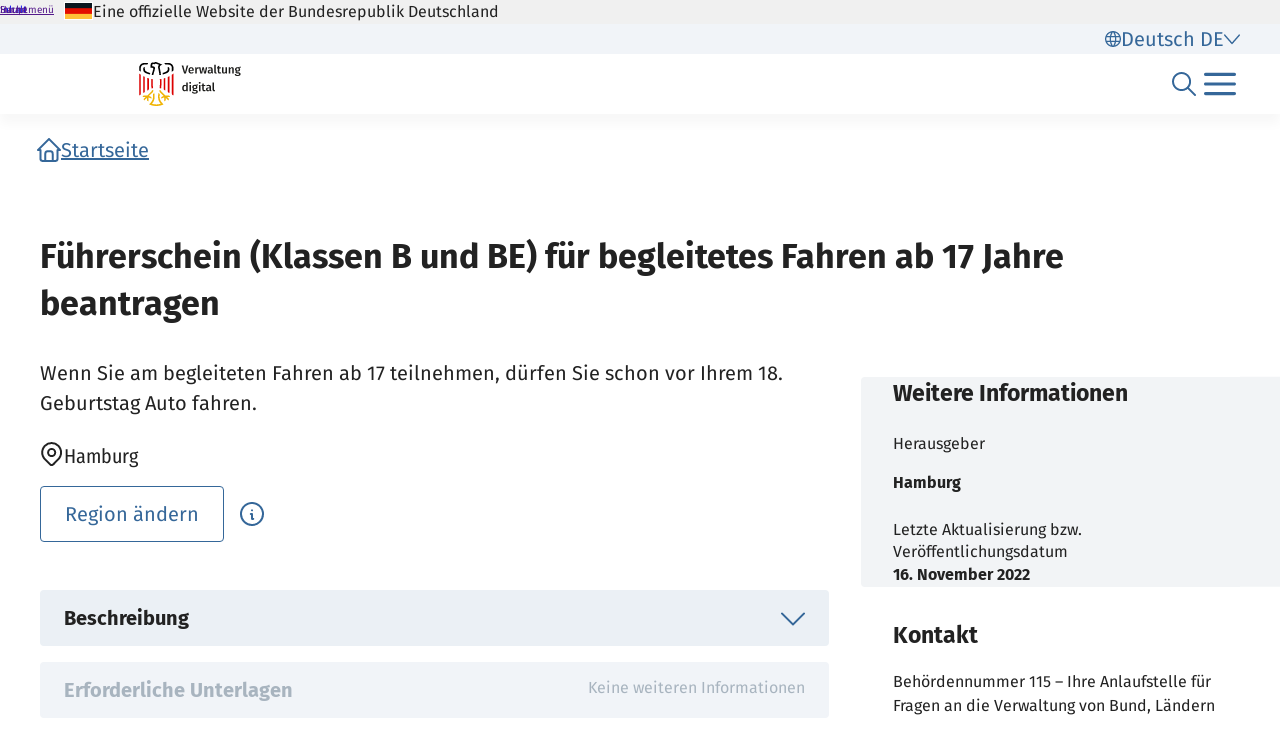

--- FILE ---
content_type: text/html;charset=UTF-8
request_url: https://verwaltung.bund.de/leistungsverzeichnis/DE/leistung/99108047001002/herausgeber/HH-S1000020010000009641/region/020000000000
body_size: 4367
content:
<!DOCTYPE html>
<html class="no-js" lang="de">
<head>
  <!--# block name="empty" --><!--# endblock -->
  <meta charset="utf-8" />
  <title>Bundesportal | Führerschein (Klassen B und BE) für begleitetes Fahren ab 17 Jahre beantragen</title>
  <meta content="width=device-width, initial-scale=1" name="viewport" />
<meta content="7686893" property="csp-nonce" />


  <meta name="DC.ISO3166" content="DE" />
  <meta name="DC.Service" content="procedure" />
  <meta name="policy-code" content="C2" />
  <meta name="DC.Location" content="DE6" />
  <meta name="Description" content="Wenn Sie am begleiteten Fahren ab 17 teilnehmen, dürfen Sie schon vor Ihrem 18. Geburtstag Auto fahren." />

<link rel="canonical" href="https://verwaltung.bund.de/leistungsverzeichnis/de/leistung/99108047001002" />
<link rel="icon" sizes="32x32" href="/portal/img/favicon-32.png" type="image/png" />
<link rel="apple-touch-icon" sizes="128x128" href="/portal/img/favicon-128.png" />
<link rel="apple-touch-icon" sizes="152x152" href="/portal/img/favicon-152.png" />
<link rel="apple-touch-icon" sizes="167x167" href="/portal/img/favicon-167.png" />
<link rel="apple-touch-icon" sizes="180x180" href="/portal/img/favicon-180.png" />
<link rel="apple-touch-icon" sizes="192x192" href="/portal/img/favicon-192.png" />
<link rel="apple-touch-icon" sizes="196x196" href="/portal/img/favicon-196.png" />
<link rel="apple-touch-icon" sizes="270x270" href="/portal/img/favicon-270.png" />

  <link href="/leistungsverzeichnis/components/lv-global.css" rel="stylesheet" />
  <script
    type="module"
    src="/portal/frontend-resource/v-portal-frontend-v2.js"
    nonce="7686893"
    async></script>
  <script
    type="module"
    src="/leistungsbeantragung/account/spa/build/account-frontend.esm.js"
    nonce="7686893"
    async></script>
  <script
    type="module"
    src="/konto/frontend-resource/konto-frontend.js"
    nonce="7686893"
    async></script>
  <script type="module" src="/feedback/frontend-resource/feedback-frontend.js" nonce="7686893" async></script>
  <script type="module" src="/leistungsverzeichnis/components/lv-frontend.js" async></script>
  <script type="module" src="/leistungsverzeichnis/components/lv-search-v3.js" async></script>
</head>
<body>
  <div class="lv-page" data-js-item="page">
    <lv-header-ce class="lv-header" locale="de"></lv-header-ce>

    <main id="r-main" class="lv-container lv-main" data-js-item="main">
  <div class="row">
    <header class="lv-leistung__header col-12">
  <div>
    <lv-breadcrumb-ce links="[{&quot;current&quot;:false,&quot;title&quot;:&quot;Startseite&quot;,&quot;uri&quot;:&quot;/portal/de/&quot;}]"
      locale="de"></lv-breadcrumb-ce>
    <lv-card-ce
      class="lv-leistung__heading" alt="Hamburg" fragment-id="online" heading="Führerschein (Klassen B und BE) für begleitetes Fahren ab 17 Jahre beantragen" locale="de" theme="header"></lv-card-ce>
  </div>
</header>
  </div>
  <div class="row d-lg-block flex-column clearfix">
    <lv-aside-ce
  class="col-12 col-lg-4 order-2 order-lg-1 float-lg-end" hide115="false" imprint-date="16.11.2022" imprint-date-iso="2022-11-16T02:00+01:00[Europe/Berlin]" imprint-editor="Hamburg" locale="de"
></lv-aside-ce>

    <section class="lv-leistung__content col-12 col-lg-8 order-1 order-lg-2">
  <div>
    <lv-content-container-ce class="lv-content-container lv-content-container--intro lv-leistung__intro">
      <lv-card-ce
        class="lv-leistung__intro-text"
        locale="de"
        theme="header">
        Wenn Sie am begleiteten Fahren ab 17 teilnehmen, d&uuml;rfen Sie schon vor Ihrem 18. Geburtstag Auto fahren.&nbsp;

        
        
      </lv-card-ce>
      <lv-region-opener-ce class="lv-leistung__region" locale="de" modal-id="modal-async" region="Hamburg" url="/leistungsverzeichnis/DE/api/zustaendigkeiten/STAMM/99108047001002"></lv-region-opener-ce>
      
    </lv-content-container-ce>
  </div>

  <div>
  <lv-accordion-group-ce class="lv-accordion-group">
    <lv-accordion-ce id="beschreibung" class="lv-accordion lv-accordion--beschreibung" header="Beschreibung" locale="de">
      <lv-accordion-textmodule-ce class="lv-accordion-textmodule" locale="de" subheading="Weiterführende Links" textmodule="{&quot;inhalt&quot;:&quot;&lt;p&gt;Wenn Sie am begleiteten Fahren ab 17 teilnehmen, d&amp;uuml;rfen Sie schon vor Ihrem 18. Geburtstag Auto fahren.&amp;nbsp;Dies betrifft&amp;nbsp;die Klassen B (PKW) und BE (PKW mit Anh&amp;auml;nger). Nach bestandener Fahrerlaubnispr&amp;uuml;fung erhalten Sie eine Pr&amp;uuml;fungsbescheinigung. Damit&amp;nbsp;d&amp;uuml;rfen Sie dann bis zu Ihrem&amp;nbsp;18. Geburtstag in Begleitung einer hierf&amp;uuml;r zugelassenen Begleitperson fahren.&lt;/p&gt;&quot;,&quot;disabled&quot;:false}"></lv-accordion-textmodule-ce>
    </lv-accordion-ce>

    <lv-accordion-ce id="unterlagen" class="lv-accordion lv-accordion--unterlagen" disabled="disabled" header="Erforderliche Unterlagen" locale="de">
      <lv-accordion-textmodule-ce class="lv-accordion-textmodule" locale="de" subheading="Weiterführende Links" textmodule="{&quot;disabled&quot;:true}"></lv-accordion-textmodule-ce>
    </lv-accordion-ce>

    <lv-accordion-ce id="formulare" class="lv-accordion lv-accordion--formulare" disabled="disabled" header="Formulare" locale="de">
      <lv-accordion-textmodule-ce class="lv-accordion-textmodule" locale="de" subheading="Weiterführende Links" textmodule="{&quot;disabled&quot;:true}"></lv-accordion-textmodule-ce>
    </lv-accordion-ce>

    

    <lv-accordion-ce id="ansprechpunkte" api="/leistungsverzeichnis/de/api/kontakt/HH/S1000020010000009641/020000000000" class="lv-accordion lv-accordion--ansprechpartner" header="Kontakt / Ansprechpunkt" locale="de" name="ansprechpunkte"></lv-accordion-ce>

    <lv-accordion-ce id="voraussetzungen" class="lv-accordion lv-accordion--voraussetzungen" header="Voraussetzungen / Hinweise" locale="de">
      <lv-accordion-textmodule-ce class="lv-accordion-textmodule" locale="de" subheading="Voraussetzungen" subheading-start="true" textmodule="{&quot;inhalt&quot;:&quot;&lt;p&gt;f&amp;uuml;r Bewerbende:&amp;nbsp;&lt;/p&gt;\n\n&lt;ul&gt;\n\t&lt;li&gt;Sie sind 17 Jahre alt, beziehungsweise reichen Ihren Antrag&amp;nbsp;fr&amp;uuml;hestens 6 Monate vor Ihrem 17. Geburtstag ein.&lt;/li&gt;\n\t&lt;li&gt;Sie haben Ihren Hauptwohnsitz in Hamburg&amp;nbsp;&lt;/li&gt;\n\t&lt;li&gt;zur Ausstellung der Fahrerlaubnis: Sie haben eine abgeschlossene F&amp;uuml;hrerscheinausbildung&amp;nbsp;und die Fahrerlaubnispr&amp;uuml;fung bestanden.&lt;/li&gt;\n\t&lt;li&gt;Sie haben an einem&amp;nbsp;Erste-Hilfe-Kurs teilgenommen.&lt;/li&gt;\n\t&lt;li&gt;Sie k&amp;ouml;nnen mindestens eine geeignete Begleitperson benennen.&lt;/li&gt;\n&lt;/ul&gt;\n\n&lt;p&gt;f&amp;uuml;r Begleitpersonen:&amp;nbsp;&lt;/p&gt;\n\n&lt;ul&gt;\n\t&lt;li&gt;Sie sind mindestens 30 Jahre alt&lt;/li&gt;\n\t&lt;li&gt;Sie sind seit mindestens 5 Jahren im Besitz der Fahrerlaubnisklasse B (ehemals Klasse 3)&lt;/li&gt;\n\t&lt;li&gt;Sie haben&amp;nbsp;zum Zeitpunkt der Antragstellung nicht mehr als einen Punkt im Fahreignungsregister beim Kraftfahrt-Bundesamt in Flensburg.&lt;/li&gt;\n&lt;/ul&gt;&quot;,&quot;disabled&quot;:false}"></lv-accordion-textmodule-ce>
      <lv-accordion-textmodule-ce class="lv-accordion-textmodule" locale="de" subheading="Hinweise" subheading-start="true" textmodule="{&quot;inhalt&quot;:&quot;Wenn Sie vor Ihrem 18. Geburtstag ohne Begleitung einer eingetragenen Begleitperson fahren, wird Ihre Fahrerlaubnis widerrufen. Dazu kommt ein Bu&amp;szlig;geld, ein Punkt im Fahreignungsregister, die Verl&amp;auml;ngerung der Probezeit und die Anordnung eines Aufbauseminars.&lt;br /&gt;\n&lt;br /&gt;\nSie k&amp;ouml;nnen nachtr&amp;auml;glich weitere Begleitpersonen hinzuf&amp;uuml;gen. Daf&amp;uuml;r m&amp;uuml;ssen Sie einen geb&amp;uuml;hrenpflichtigen Antrag mit den genannten Unterlagen und Voraussetzungen f&amp;uuml;r die Begleitperson stellen. Der Antrag kann von der zus&amp;auml;tzlichen Begleitperson oder vom Fahrerlaubnisinhaber beziehungsweise der Fahrerlaubnisinhaberin gestellt werden.&quot;,&quot;disabled&quot;:false}"></lv-accordion-textmodule-ce>
    </lv-accordion-ce>

    <lv-accordion-ce id="kosten" class="lv-accordion lv-accordion--kosten" header="Gebühren / Kosten" locale="de">
      <lv-accordion-textmodule-ce class="lv-accordion-textmodule" locale="de" textmodule="{&quot;inhalt&quot;:&quot;Begleitetes Fahren mit 17 mit einer Begleitperson: 61,90 EUR.&lt;br /&gt;\nF&amp;uuml;r jede weitere Begleitperson: 8,80 EUR (Kartenf&amp;uuml;hrerschein) bis 13,30 EUR (alter Papierf&amp;uuml;hrerschein) an.&lt;br /&gt;\nDie Geb&amp;uuml;hren f&amp;uuml;r die theoretische und praktische F&amp;uuml;hrerscheinpr&amp;uuml;fung m&amp;uuml;ssen au&amp;szlig;erdem gezahlt werden, diese werden jedoch vom T&amp;Uuml;V erhoben.&lt;br /&gt;\nDie Geb&amp;uuml;hren richten sich nach der Geb&amp;uuml;hrenordnung f&amp;uuml;r Ma&amp;szlig;nahmen im Stra&amp;szlig;enverkehr (GebOSt).&amp;nbsp;&quot;,&quot;disabled&quot;:false}"></lv-accordion-textmodule-ce>
    </lv-accordion-ce>

    <lv-accordion-ce id="handlungsgrundlagen" class="lv-accordion lv-accordion--rechtsgrundlagen" header="Handlungsgrundlagen / Rechtsbehelfe" locale="de">
      <lv-accordion-textmodule-ce class="lv-accordion-textmodule" locale="de" subheading="Handlungsgrundlagen" subheading-start="true" textmodule="{&quot;inhalt&quot;:&quot;&amp;sect; 6e Stra&amp;szlig;enverkehrsgesetz (StVG)&lt;br /&gt;\n&lt;a href=\&quot;http://www.gesetze-im-internet.de/stvg/__6e.html\&quot;&gt;www.gesetze-im-internet.de/stvg/__6e.html&lt;/a&gt;&lt;br /&gt;\n&amp;sect; 48a Fahrerlaubnis-Verordnung (FeV)&lt;br /&gt;\n&lt;a href=\&quot;http://www.gesetze-im-internet.de/fev_2010/__48a.html\&quot;&gt;www.gesetze-im-internet.de/fev_2010/__48a.html&lt;/a&gt;&lt;br /&gt;\nGeb&amp;uuml;hrenordnung f&amp;uuml;r Ma&amp;szlig;nahmen im Stra&amp;szlig;enverkehr (GebOst)&lt;br /&gt;\n&lt;a href=\&quot;http://www.gesetze-im-internet.de/stgebo_2011/BJNR009800011.html\&quot;&gt;www.gesetze-im-internet.de/stgebo_2011/BJNR009800011.html&lt;/a&gt;&quot;,&quot;disabled&quot;:false}"></lv-accordion-textmodule-ce>
      <lv-accordion-textmodule-ce class="lv-accordion-textmodule" locale="de" subheading="Rechtsbehelfe" subheading-start="true" textmodule="{&quot;inhalt&quot;:&quot;Keine&quot;,&quot;disabled&quot;:false}"></lv-accordion-textmodule-ce>
    </lv-accordion-ce>

    <lv-accordion-ce id="informationen" class="lv-accordion lv-accordion--weitere-informationen" header="Weitere Informationen" locale="de">
      <lv-accordion-textmodule-ce class="lv-accordion-textmodule" locale="de" subheading="Weiterführende Links" textmodule="{&quot;links&quot;:[{&quot;uri&quot;:&quot;https://lbv-termine.de/frontend/index.php&quot;,&quot;titel&quot;:&quot;LBV-Terminbuchungen&quot;},{&quot;uri&quot;:&quot;https://www.hamburg.de/resource/blob/573950/4eb4e0d1c1822ec049815f5d586b0d9b/bf-17-begleitperson-data.pdf&quot;,&quot;titel&quot;:&quot;Antrag Begleitperson für begleitendes Fahren mit 17&quot;},{&quot;uri&quot;:&quot;https://www.hamburg.de/verkehr/lbv/kontakt&quot;,&quot;titel&quot;:&quot;Landesbetrieb Verkehr - Kontakt&quot;},{&quot;uri&quot;:&quot;https://www.hamburg.de/resource/blob/573952/cd77d159a1e99bdadff3533286069c28/bf-17-data.pdf&quot;,&quot;titel&quot;:&quot;Antrag Begleitetes Fahren mit 17 und Einverständniserklärung Erziehungsberechtigte&quot;}],&quot;disabled&quot;:false}"></lv-accordion-textmodule-ce>
    </lv-accordion-ce>

    <lv-accordion-ce id="verfahrensablauf" class="lv-accordion lv-accordion--verfahrensablauf" header="Verfahrensablauf / Fristen / Bearbeitungsdauer" locale="de">
      <lv-accordion-textmodule-ce class="lv-accordion-textmodule" locale="de" subheading="Verfahrensablauf" subheading-start="true" textmodule="{&quot;inhalt&quot;:&quot;&lt;ul&gt;\n\t&lt;li&gt;Sie melden sich bei einer Fahrschule an und teilen mit, dass Sie am Begleiteten Fahren ab 17 teilnehmen m&amp;ouml;chten.&lt;/li&gt;\n\t&lt;li&gt;Sie reichen alle notwendigen Unterlagen bei der Fahrschule ein.&lt;/li&gt;\n\t&lt;li&gt;Ihre Fahrschule reicht Ihren Antrag beim Landesbetrieb Verkehr ein.&lt;/li&gt;\n\t&lt;li&gt;Direkt nach bestandener Fahrpr&amp;uuml;fung wird Ihnen die Pr&amp;uuml;fungsbescheinigung ausgeh&amp;auml;ndigt.&lt;/li&gt;\n\t&lt;li&gt;Nach Vollendung des 18. Lebensjahres wird der EU-Kartenf&amp;uuml;hrerschein per Einschreiben an Sie versandt. Den Landesbetrieb Verkehr m&amp;uuml;ssen Sie&amp;nbsp;nur kontaktieren, falls Ihnen der F&amp;uuml;hrerschein zum Zeitpunkt der Vollendung des 18. Lebensjahres nicht vorliegt.&lt;/li&gt;\n&lt;/ul&gt;\nWenn Sie eine zus&amp;auml;tzliche Begleitperson eintragen m&amp;ouml;chten:\n\n&lt;ul&gt;\n\t&lt;li&gt;Sie buchen online einen Termin.\n\t&lt;ul&gt;\n\t\t&lt;li&gt;Auf&amp;nbsp;unserer&amp;nbsp;Internetseite zur Terminbuchung w&amp;auml;hlen&amp;nbsp;Sie die&amp;nbsp;Kategorie &amp;quot;F&amp;uuml;hrerschein&amp;quot;&lt;/li&gt;\n\t\t&lt;li&gt;Buchen Sie den Termin &amp;quot;&amp;Auml;nderung von F&amp;uuml;hrerscheindaten&amp;quot;&lt;/li&gt;\n\t\t&lt;li&gt;Sie erhalten eine E-Mail. Best&amp;auml;tigen Sie Ihren reservierten Termin &amp;uuml;ber den Link in der E-Mail.&lt;/li&gt;\n\t&lt;/ul&gt;\n\t&lt;/li&gt;\n\t&lt;li&gt;Bringen Sie alle erforderlichen Unterlagen und die Terminbest&amp;auml;tigung zu Ihrem&amp;nbsp;Termin im LBV mit.&lt;/li&gt;\n\t&lt;li&gt;Scannen Sie den QR-Code Ihrer Terminbest&amp;auml;tigung am Scanner vor Ort ein.&lt;/li&gt;\n\t&lt;li&gt;Nehmen Sie im Wartebereich Platz. Sie werden mit Ihrer Aufrufnummer aufgerufen.&lt;/li&gt;\n\t&lt;li&gt;Ihr Anliegen wird bearbeitet.&lt;/li&gt;\n&lt;/ul&gt;&quot;,&quot;disabled&quot;:false}"></lv-accordion-textmodule-ce>
      <lv-accordion-textmodule-ce class="lv-accordion-textmodule" locale="de" subheading="Fristen" subheading-start="true" textmodule="{&quot;inhalt&quot;:&quot;Sie k&amp;ouml;nnen den Antrag fr&amp;uuml;hestens 6 Monate vor Ihrem 17. Geburtstag stellen.&lt;br /&gt;\nDie ausgestellte Pr&amp;uuml;fungsbescheinigung BF 17 ist bis maximal 3 Monate nach Ihrem 18. Geburtstag g&amp;uuml;ltig.&amp;nbsp;&amp;nbsp;&quot;,&quot;disabled&quot;:false}"></lv-accordion-textmodule-ce>
      <lv-accordion-textmodule-ce class="lv-accordion-textmodule" locale="de" subheading="Bearbeitungsdauer" subheading-start="true" textmodule="{&quot;inhalt&quot;:&quot;Die Pr&amp;uuml;fungsbescheinigung wird Ihnen direkt nach der bestandenen Fahrpr&amp;uuml;fung durch den Fahrpr&amp;uuml;fenden ausgeh&amp;auml;ndigt.&lt;br /&gt;\nZus&amp;auml;tzliche Begleitpersonen k&amp;ouml;nnen ebenfalls sofort eingetragen werden.&quot;,&quot;disabled&quot;:false}"></lv-accordion-textmodule-ce>
    </lv-accordion-ce>

    <lv-accordion-ce id="zustaendigestellen" api="/leistungsverzeichnis/de/api/kontakt/HH/S1000020010000009641/020000000000" class="lv-accordion lv-accordion--zustaendigestellen" header="Zuständige Stelle" locale="de" name="zustaendigestellen"></lv-accordion-ce>
  </lv-accordion-group-ce>

  
</div>

</section>
    <footer class="lv-leistung__footer col-12 col-lg-8 order-last">
  <lv-content-container-ce class="lv-content-container lv-leistung__feedback">
    <f-feedback source="/leistungsverzeichnis/DE/leistung/99108047001002/herausgeber/HH-S1000020010000009641/region/020000000000"
      category="Information"
      issue-type="procedure"
      issue="99108047001002"
      region="020000000000"></f-feedback>
  </lv-content-container-ce>
  
  <div class="row">
    <div class="col-12">
      <lv-widget-report-ce locale="de"></lv-widget-report-ce>
    </div>
  </div>

</footer>
  </div>
</main>

    <p-footer></p-footer>
    <p-flash-messages lang="de"></p-flash-messages>
  </div>

  <lv-modal-ce id="modal-async" locale="de"></lv-modal-ce>
</body>
</html>
